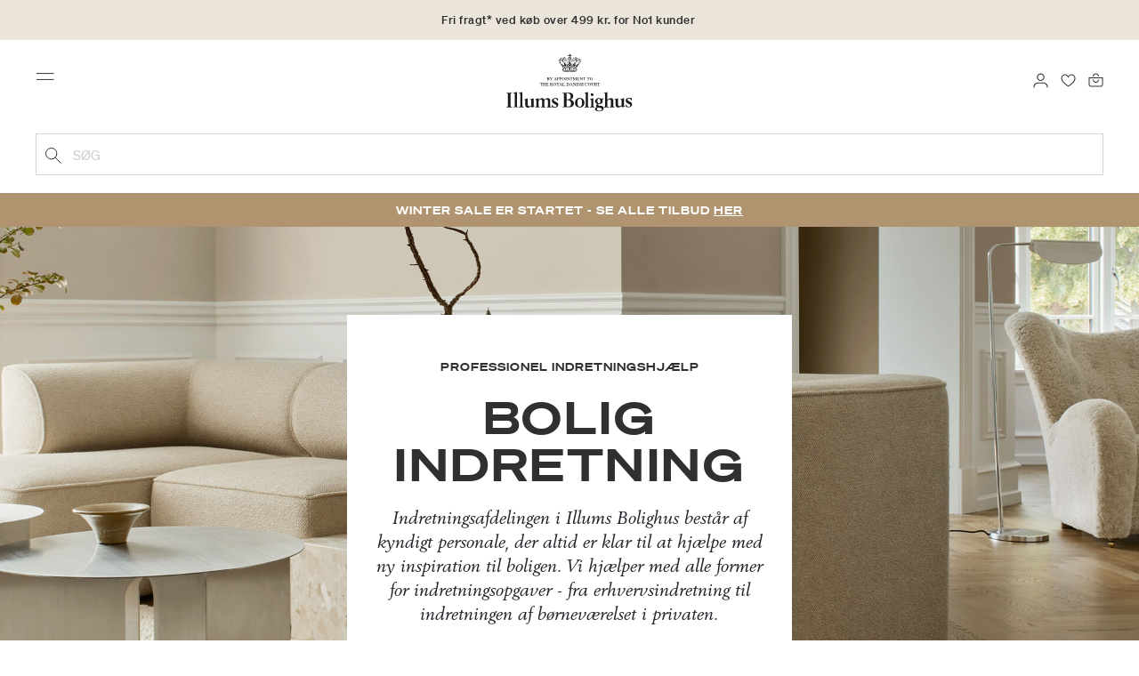

--- FILE ---
content_type: text/css
request_url: https://www.illumsbolighus.dk/on/demandware.static/Sites-illums_bolighus_dk-Site/-/da_DK/v1768697645870/css/experience/ibh/storePage.css
body_size: -326
content:
.storepage{width:100%}


--- FILE ---
content_type: text/javascript
request_url: https://www.illumsbolighus.dk/on/demandware.static/Sites-illums_bolighus_dk-Site/-/da_DK/v1768697645870/js/wishlist.js
body_size: 10600
content:
!function(t){var e={};function o(a){if(e[a])return e[a].exports;var s=e[a]={i:a,l:!1,exports:{}};return t[a].call(s.exports,s,s.exports,o),s.l=!0,s.exports}o.m=t,o.c=e,o.d=function(t,e,a){o.o(t,e)||Object.defineProperty(t,e,{enumerable:!0,get:a})},o.r=function(t){"undefined"!=typeof Symbol&&Symbol.toStringTag&&Object.defineProperty(t,Symbol.toStringTag,{value:"Module"}),Object.defineProperty(t,"__esModule",{value:!0})},o.t=function(t,e){if(1&e&&(t=o(t)),8&e)return t;if(4&e&&"object"==typeof t&&t&&t.__esModule)return t;var a=Object.create(null);if(o.r(a),Object.defineProperty(a,"default",{enumerable:!0,value:t}),2&e&&"string"!=typeof t)for(var s in t)o.d(a,s,function(e){return t[e]}.bind(null,s));return a},o.n=function(t){var e=t&&t.__esModule?function(){return t.default}:function(){return t};return o.d(e,"a",e),e},o.o=function(t,e){return Object.prototype.hasOwnProperty.call(t,e)},o.p="",o(o.s=71)}({10:function(t,e,o){"use strict";var a=o(2),s=o(3);t.exports={attributeSelect:s.attributeSelect,methods:{editBonusProducts:function(t){s.chooseBonusProducts(t)},miniCartReportingUrl:s.miniCartReportingUrl,handlePostCartAdd:s.handlePostCartAdd,lockbodyscroll:s.lockbodyscroll,clearbodyscroll:s.clearbodyscroll},focusChooseBonusProductModal:s.focusChooseBonusProductModal,onClosingChooseBonusProductModal:function(){$("body").on("hidden.bs.modal","#chooseBonusProductModal",(function(){$("#chooseBonusProductModal").siblings().attr("aria-hidden","false")}))},trapChooseBonusProductModalFocus:function(){$("body").on("keydown","#chooseBonusProductModal",(function(t){var e={event:t,containerSelector:"#chooseBonusProductModal",firstElementSelector:".close",lastElementSelector:".add-bonus-products"};a.setTabNextFocus(e)}))},colorAttribute:function(){$(document).on("click",'[data-attr="color"] button',(function(t){if(t.preventDefault(),$(this).find(".overlay").is(":visible"))$(this).closest(".color-attributes").removeClass("collapsed");else if(!($(this).attr("disabled")||$(this).find(".selected").length>0)){var e=$(this).closest("#storesProductInventoryModal").length>0,o=$(this).closest(".set-item");o.length||(o=$(this).closest(".product-detail")),s.attributeSelect($(this).attr("data-url"),o,e)}}))},generalAttribute:function(){$(document).on("click",".general-attributes > button",(function(t){if(t.preventDefault(),!($(this).attr("disabled")||$(this).find(".selected").length>0)){var e=$(this).closest("#storesProductInventoryModal").length>0,o=$(this).closest(".set-item");o.length||(o=$(this).closest(".product-detail")),s.attributeSelect($(this).attr("data-url"),o,e)}}))},selectAttribute:function(){$(document).on("change",'select[class*="select-"], .options-select',(function(t){t.preventDefault();var e=$(this).closest("#storesProductInventoryModal").length>0,o=$(this).closest(".set-item");o.length||(o=$(this).closest(".product-detail")),s.attributeSelect(t.currentTarget.value,o,e)})),$(".attribute-dropdown .dropdown-item").hasClass("selected")&&$(".attribute-dropdown .dropdown-toggle").html($(".attribute-dropdown .dropdown-item.selected").html()),$(document).on("click",".attribute-dropdown .dropdown-item",(function(t){if(t.preventDefault(),!$(this).hasClass("selected")){$(this).parents(".attribute-dropdown").find(".dropdown-toggle").html($(this).html()),$(this).parents(".attribute-dropdown").find(".dropdown-toggle").trigger("click");var e=$(this).closest("#storesProductInventoryModal").length>0,o=$(this).closest(".set-item");o.length||(o=$(this).closest(".product-detail")),s.attributeSelect(t.currentTarget.href,o,e)}}))},instorePickup:function(){$(document).on("click",".instore-pickup",(function(t){t.preventDefault();var e=$(this).attr("href");$.get(e,(function(t){$("#storesProductInventoryModal").remove(),$(t).appendTo("body"),$(document).off("click","button.instore-pickup-showopeninghours"),$(document).on("click","button.instore-pickup-showopeninghours",(function(){var t=$(this).closest(".instorepickup-storedetails").find(".stores-openinghours");t.attr("hidden")?t.removeAttr("hidden"):t.attr("hidden","")})),$(document).off("click",".instore-pickup-close"),$(document).on("click",".instore-pickup-close",(function(){$("#storesProductInventoryModal").modal("hide"),s.clearbodyscroll()})),$(document).off("click","#storesProductInventoryModal .modal-header .close"),$(document).on("click","#storesProductInventoryModal .modal-header .close",(function(){s.clearbodyscroll()})),$("#storesProductInventoryModal .attribute-dropdown .dropdown-item").hasClass("selected")&&$("#storesProductInventoryModal .attribute-dropdown .dropdown-toggle").html($("#storesProductInventoryModal .attribute-dropdown .dropdown-item.selected").html()),$("#storesProductInventoryModal").modal("show"),s.lockbodyscroll(document.querySelector("#storesProductInventoryModal .modal-body")),$("#storesProductInventoryModal").on("hide.bs.modal",(function(t){s.clearbodyscroll()}))}))}))},sizeGuide:function(){$(document).on("click",".size-guide",(function(t){$("#sizeChartModal").modal("show")}))},storeInventory:function(){$(document).on("click keypress",".store-inventory",(function(t){"keypress"==t.type&&-1==["Enter"].indexOf(t.key)||($(this).removeClass("access-focus-border"),t.preventDefault(),s.getStores($(this).data("findstores")))}))},availability:s.availability,owlCarousel:s.owlCarousel,addToCart:s.addToCart,selectBonusProduct:function(){$(document).on("click",".select-bonus-product",(function(){var t=$(this).parents(".choice-of-bonus-product"),e=$(this).data("pid"),o=$(".choose-bonus-product-dialog").data("total-qty"),a=parseInt(t.find(".bonus-quantity-select").val(),10),s=0;$.each($("#chooseBonusProductModal .selected-bonus-products .selected-pid"),(function(){s+=$(this).data("qty")})),s+=a;var i=t.find(".product-option").data("option-id"),r=t.find(".options-select option:selected").data("valueId");if(s<=o){var n='<div class="selected-pid row" data-pid="'+e+'"data-qty="'+a+'"data-optionID="'+(i||"")+'"data-option-selected-value="'+(r||"")+'"><div class="col-sm-11 col-9 bonus-product-name" >'+t.find(".product-name").html()+'</div><div class="col-1"><i class="fa fa-times" aria-hidden="true"></i></div></div>';$("#chooseBonusProductModal .selected-bonus-products").append(n),$(".pre-cart-products").html(s),$(".selected-bonus-products .bonus-summary").removeClass("alert-danger")}else $(".selected-bonus-products .bonus-summary").addClass("alert-danger")}))},removeBonusProduct:function(){$(document).on("click",".selected-pid",(function(){$(this).remove();var t=$("#chooseBonusProductModal .selected-bonus-products .selected-pid"),e=0;t.length&&t.each((function(){e+=parseInt($(this).data("qty"),10)})),$(".pre-cart-products").html(e),$(".selected-bonus-products .bonus-summary").removeClass("alert-danger")}))},enableBonusProductSelection:function(){$("body").on("bonusproduct:updateSelectButton",(function(t,e){$("button.select-bonus-product",e.$productContainer).attr("disabled",!e.product.readyToOrder||!e.product.available);var o=e.product.id;$("button.select-bonus-product",e.$productContainer).data("pid",o)}))},showMoreBonusProducts:function(){$(document).on("click",".show-more-bonus-products",(function(){var t=$(this).data("url");$(".modal-content").spinner().start(),$.ajax({url:t,method:"GET",success:function(t){var e=s.parseHtml(t);$(".modal-body").append(e.body),$(".show-more-bonus-products:first").remove(),$(".modal-content").spinner().stop()},error:function(){$(".modal-content").spinner().stop()}})}))},addBonusProductsToCart:function(){$(document).on("click",".add-bonus-products",(function(){var t=$(".choose-bonus-product-dialog .selected-pid"),e="?pids=",o=$(".choose-bonus-product-dialog").data("addtocarturl"),a={bonusProducts:[]};$.each(t,(function(){var t=parseInt($(this).data("qty"),10),e=null;t>0&&($(this).data("optionid")&&$(this).data("option-selected-value")&&((e={}).optionId=$(this).data("optionid"),e.productId=$(this).data("pid"),e.selectedValueId=$(this).data("option-selected-value")),a.bonusProducts.push({pid:$(this).data("pid"),qty:t,options:[e]}),a.totalQty=parseInt($(".pre-cart-products").html(),10))})),e=(e=(e+=JSON.stringify(a))+"&uuid="+$(".choose-bonus-product-dialog").data("uuid"))+"&pliuuid="+$(".choose-bonus-product-dialog").data("pliuuid"),$.spinner().start(),$.ajax({url:o+e,method:"POST",success:function(t){$.spinner().stop(),t.error?($("#chooseBonusProductModal").modal("hide"),0===$(".add-to-cart-messages").length&&$("body").append('<div class="add-to-cart-messages"></div>'),$(".add-to-cart-messages").append('<div class="alert alert-danger add-to-basket-alert text-center" role="alert">'+t.errorMessage+"</div>"),setTimeout((function(){$(".add-to-basket-alert").remove()}),3e3)):($(".configure-bonus-product-attributes").html(t),$(".bonus-products-step2").removeClass("hidden-xl-down"),$("#chooseBonusProductModal").modal("hide"),0===$(".add-to-cart-messages").length&&$("body").append('<div class="add-to-cart-messages"></div>'),$(".minicart-quantity").html(t.totalQty),$(".add-to-cart-messages").append('<div class="alert alert-success add-to-basket-alert text-center" role="alert">'+t.msgSuccess+"</div>"),setTimeout((function(){$(".add-to-basket-alert").remove(),$(".cart-page").length&&location.reload()}),1500))},error:function(){$.spinner().stop()}})}))},quantityChange:s.quantityChange,quantityChangeProductCard:function(){$("body").on("click",".quantity-up-productcard",(function(t){t.preventDefault();var e=$(this).closest(".quantity-spinner").find(".quantity-select").val();if((e=e.replace(",","").replace(".",""))!=Number(999)){var o=Number(e)+1;$(this).closest(".quantity-spinner").find(".quantity-select").val(Number(o)),$(this).closest(".quantity-spinner").find(".quantity-select").trigger("change")}})),$("body").on("click",".quantity-down-productcard",(function(t){t.preventDefault();var e=$(this).closest(".quantity-spinner").find(".quantity-select").val();1==e?$(this).closest(".product-card-footer").find(".remove-product").trigger("click"):($(this).closest(".quantity-spinner").find(".quantity-select").val(e-1),$(this).closest(".quantity-spinner").find(".quantity-select").trigger("change"))}))},getPidValue:s.getPidValue,getQuantitySelected:s.getQuantitySelected,miniCartReportingUrl:s.miniCartReportingUrl}},11:function(t,e,o){"use strict";var a=function(t,e,o,a){var s;a&&$.spinner().stop(),t.success?(s="alert-success",e.hasClass("fa-heart-o")?e.removeClass("fa-heart-o").addClass("fa-heart"):e.removeClass("fa-heart").addClass("fa-heart-o")):s="alert-danger",0===$(".notification-pop-up-messages").length&&$("body").append('<div class="notification-pop-up-messages "></div>'),$(".notification-pop-up-messages").append('<div class="notification-pop-up-alert text-center '+s+'">'+t.msg+"</div>"),setTimeout((function(){$(".notification-pop-up-messages").remove(),o&&o.removeAttr("disabled")}),5e3)};t.exports={displayMessageAndChangeIcon:a,rerenderWishList:function(t,e){$.ajax({url:t,type:"get",data:{maxTiles:3,type:e},success:function(t){$(".wishlist-my-account").empty().append(t),$(window).trigger("resize")},error:function(t){console.log("blargs error")}})},wishListHandleClick:function(t,e,o,s,i,r,n){var d=t.find($("i")),l=t.data("remove-href"),c=t.closest(".product-detail").find(".product-option").attr("data-option-id")||null,u=t.closest(".product-detail").find(".options-select option:selected").attr("data-value-id")||null,p=d.hasClass("fa-heart-o");p=p&&!n;var h=t.attr(p?"data-remove-label":"data-add-label");$.ajax({url:p?o:l,type:p?"post":"get",dataType:"json",data:{pid:e,optionId:c,optionVal:u},success:function(e){a(e,d,s,i),h&&t.attr("aria-label",h),r&&r(e,p)},error:function(e){a(e,d,s,i),h&&t.attr("aria-label",h)}})}}},2:function(t,e,o){"use strict";t.exports={setTabNextFocus:function(t){if("Tab"===t.event.key||9===t.event.keyCode){var e=$(t.containerSelector+" "+t.firstElementSelector),o=$(t.containerSelector+" "+t.lastElementSelector);if($(t.containerSelector+" "+t.lastElementSelector).is(":disabled")&&(o=$(t.containerSelector+" "+t.nextToLastElementSelector),$(".product-quickview.product-set").length>0)){var a=$(t.containerSelector+" a#fa-link.share-icons");o=a[a.length-1]}t.event.shiftKey?$(":focus").is(e)&&(o.focus(),t.event.preventDefault()):$(":focus").is(o)&&(e.focus(),t.event.preventDefault())}}}},25:function(t,e,o){"use strict";var a=o(10),s=o(2),i=(o(4),o(11));function r(t){$(".minicart").trigger("count:update",t);var e=t.error?"alert-danger":"alert-success";0===$(".add-to-cart-messages").length&&$("body").append('<div class="add-to-cart-messages"></div>'),t.error?($(".add-to-cart-messages").append('<div class="alert '+e+' add-to-basket-alert text-center" role="alert">'+t.message+"</div>"),setTimeout((function(){$(".add-to-basket-alert").remove()}),5e3)):$(".powerstep").trigger("powerstep:show",t)}function n(){0!==$("#editProductModal").length&&$("#editProductModal").remove();$("body").append('\x3c!-- Modal --\x3e<div class="modal fade" id="editWishlistProductModal" tabindex="-1" role="dialog"><span class="enter-message sr-only" ></span><div class="modal-dialog quick-view-dialog">\x3c!-- Modal content--\x3e<div class="modal-content"><div class="modal-header">    <button type="button" class="close pull-right" data-dismiss="modal">        <span aria-hidden="true">&times;</span>        <span class="sr-only"> </span>    </button></div><div class="modal-body"></div><div class="modal-footer"></div></div></div></div>')}function d(t){$("#editWishlistProductModal").spinner().start(),$.ajax({url:t,method:"GET",dataType:"json",success:function(t){var e,o,a=(e=t.renderedTemplate,{body:(o=$("<div>").append($.parseHTML(e))).find(".product-quickview"),footer:o.find(".modal-footer").children()});$("#editWishlistProductModal .modal-body").empty(),$("#editWishlistProductModal .modal-body").html(a.body),$("#editWishlistProductModal .modal-footer").html(a.footer),$("#editWishlistProductModal .modal-header .close .sr-only").text(t.closeButtonText),$("#editWishlistProductModal .enter-message").text(t.enterDialogMessage),$("#editWishlistProductModal").modal("show"),$("body").trigger("editwishlistproduct:ready"),$.spinner().stop()},error:function(){$("#editWishlistProductModal").spinner().stop()}})}function l(t){var e;$.spinner().stop(),e=t.success?"alert-success":"alert-danger",0===$(".add-to-wishlist-messages").length&&$("body").append('<div class="add-to-wishlist-messages "></div>'),$(".add-to-wishlist-messages").append('<div class="add-to-wishlist-alert text-center '+e+'">'+t.msg+"</div>"),setTimeout((function(){$(".add-to-wishlist-messages").remove()}),3e3)}function c(t,e,o){var a=$("#isPublicList").data("url");$.spinner().start(),$.ajax({url:a,type:"post",dataType:"json",data:{listID:t,itemID:e},success:function(t){o&&!t.success&&o(),l(t)},error:function(t){o&&o(),l(t)}})}function u(t,e){0===$(".remove-from-wishlist-messages").length&&t.append('<div class="remove-from-wishlist-messages "></div>'),$(".remove-from-wishlist-messages").append('<div class="remove-from-wishlist-alert text-center alert-danger">'+e+"</div>"),setTimeout((function(){$(".remove-from-wishlist-messages").remove()}),3e3)}function p(t,e,o){var a=$(".wishlistItemCardsData").data("public-view"),s=$(".wishlistItemCardsData").data("uuid"),i=$(".wishlistItemCardsData").data("href");e&&$.spinner().start();var r=document.documentElement.scrollTop,n=t;$.ajax({url:i,method:"get",data:{pageNumber:++n,publicView:a,id:s}}).done((function(t){$(".wishlistItemCards").empty(),$("body .wishlistItemCards").append(t),o?$(o).focus():document.documentElement.scrollTop=r})).fail((function(){$(".more-wl-items").remove()})),$.spinner().stop()}function h(t,e){var o,s;$("body").trigger("product:beforeAddToCart",e),o=t.product.id,s=$(e).parent().parent().parent().find(".add-to-cart-dropdown-button").data("url");var i={pid:o,quantity:1};$(e).data("option")&&(i.options=JSON.stringify($(e).data("option"))),$(e).trigger("updateAddToCartFormData",i),s&&$.ajax({url:s,method:"POST",data:i,success:function(t){r(t),$("body").trigger("product:afterAddToCart",t),$.spinner().stop(),a.miniCartReportingUrl(t.reportingURL,t.error)},error:function(){$.spinner().stop()}})}t.exports={addToWishlist:function(){$("body").on("click",".wishlistTile",(function(t){t.preventDefault();var e=$(this),o=e.attr("href"),a=e.closest(".product").data("pid"),s=e.closest(".wishlist-my-account").data("render-href"),r=e.closest(".wishlist-my-account").data("type");o&&a&&($.spinner().start(),i.wishListHandleClick(e,a,o,null,!0,(function(t,e){!e&&"profile"!=r&&$("body").find(".favorite-tile").length>1?$("body").find(".pid-"+t.pid).closest(".favorite-tile").remove():s&&i.rerenderWishList(s,r)})))}))},bindModalButtons:function(){$(".modal-content-button-keep").on("click",(function(t){$("#removeFromWishlistModal").modal("hide")})),$(".modal-content-button-remove").on("click",(function(t){var e,o,a,s,r,n;e=$("*").eq($("#removeFromWishlistModal").data("product-tile")),o=$(e),a=o.attr("href"),s=o.closest(".product").data("pid"),r=o.closest(".wishlist-my-account").data("render-href"),n=o.closest(".wishlist-my-account").data("type"),a&&s&&($.spinner().start(),i.wishListHandleClick(o,s,a,null,!0,(function(){r&&i.rerenderWishList(r,n)}))),$("#removeFromWishlistModal").modal("hide")}))},buttonBindings:function(){$(".add-to-cart-dropdown-button").on("click",(function(t){t.preventDefault();$(this).closest(".add-to-cart-dropdown").find(".variation-dropdown");$(this).closest(".add-to-cart-dropdown").find(".variation-dropdown").attr("hidden",!1)})),$(".size-variation").on("click",(function(t){if($(this).data("selected")){h({product:{id:$(this).closest(".product").data("pid")}},t.target)}else{var e=new URL($(this).data("url"));e.searchParams.set("quantity","1"),$.ajax({url:e,method:"GET",success:function(e){h(e,t.target)},error:function(){$.spinner().stop()}})}}))},hoverOut:function(){$(".product").on("mouseleave",(function(t){t.preventDefault(),$(this).find(".variation-dropdown").attr("hidden",!0)}))},removeFromWishlist:function(){$("body").on("click",".remove-from-wishlist",(function(t){console.log("her?2"),t.preventDefault();var e=$(this).data("url");$(".account-wishlist-item").length>0?($(".wishlist-account-card").spinner().start(),$.ajax({url:e,type:"get",dataType:"html",data:{},success:function(t){$(".wishlist-account-card>.card").remove(),$(".wishlist-account-card").append(t),$(".wishlist-account-card").spinner().stop()},error:function(){var t=$(".wishlist-account-card");t.spinner().stop();var e=t.data("error-msg");u(t,e)}})):($.spinner().start(),$.ajax({url:e,type:"get",dataType:"json",data:{},success:function(){p($(".wishlistItemCardsData").data("page-number")-1,!1)},error:function(){$.spinner().stop();var t=$(".wishlistItemCards"),e=t.data("error-msg");u(t,e)}}))}))},viewProductViaEdit:function(){$("body").on("click",".edit-add-to-wishlist .edit",(function(t){t.preventDefault();var e=$(this).attr("href");$(t.target).trigger("editwishlistproduct:show"),n(),d(e)}))},viewProductViaSelectAttribute:function(){$("body").on("click",".select-attributes-btn",(function(t){t.preventDefault();var e=$(this).data("get-product-url");n(),d(e)}))},focusEditWishlistProductModal:function(){$("body").on("shown.bs.modal","#editWishlistProductModal",(function(){$("#editWishlistProductModal").siblings().attr("aria-hidden","true"),$("#editWishlistProductModal .close").focus()}))},onClosingEditWishlistProductModal:function(){$("body").on("hidden.bs.modal","#editWishlistProductModal",(function(){$("#editWishlistProductModal").remove(),$(".modal-backdrop").remove(),$("body").removeClass("modal-open"),$("#editWishlistProductModal").siblings().attr("aria-hidden","false")}))},trapEditWishlistProductModalFocus:function(){$("body").on("keydown","#editWishlistProductModal",(function(t){var e={event:t,containerSelector:"#editWishlistProductModal",firstElementSelector:".close",lastElementSelector:".btn-update-wishlist-product",nextToLastElementSelector:".select-size"};s.setTabNextFocus(e)}))},updateWishlistUpdateButton:function(){$("body").on("product:updateAddToCart",(function(t,e){e.$productContainer.find(".btn-update-wishlist-product").attr("disabled",!e.product.readyToOrder||!e.product.available)}))},updateWishListItem:function(){$("body").on("click",".btn-update-wishlist-product",(function(t){t.preventDefault();var e=$(this).closest(".wishlist-item-update-button-block").find(".update-wishlist-url"),o=e.val(),s={uuid:e.data("uuid"),pid:a.getPidValue($(this))};$("#editWishlistProductModal").spinner().start(),$.ajax({url:o,type:"post",context:this,data:s,dataType:"json",success:function(){$.spinner().start(),$("#editWishlistProductModal").spinner().stop(),$("#editWishlistProductModal").remove(),$(".modal-backdrop").remove(),$("body").removeClass("modal-open"),p($(".wishlistItemCardsData").data("page-number")-1,!1,".product-info .edit-add-to-wishlist .edit:first")},error:function(){var t=$(".btn-update-wishlist-product").data("error-msg");$("#editWishlistProductModal").spinner().stop(),$("#editWishlistProductModal").remove(),$(".modal-backdrop").remove(),$("body").removeClass("modal-open"),0===$(".update-wishlist-messages").length&&$("body").append('<div class="update-wishlist-messages "></div>'),$(".update-wishlist-messages").append('<div class="update-wishlist-alert text-center alert-danger">'+t+"</div>"),setTimeout((function(){$(".update-wishlist-messages").remove()}),5e3)}})}))},toggleWishlistStatus:function(){$("#isPublicList").on("click",(function(){c($("#isPublicList").data("id"),null,null)}))},toggleWishlistItemStatus:function(){$("body").on("click",".wishlist-item-checkbox",(function(){var t=$(this).closest(".wishlist-hide").find(".custom-control-input").data("id"),e=$(this).siblings("input");c(null,t,(function(){return e.prop("checked")?e.prop("checked",!1):e.prop("checked",!0)}))}))},addToCartFromWishlist:function(){$("body").on("click",".wl-add-to-cart",(function(){!function(t){var e,o;$("body").trigger("product:beforeAddToCart",t),e=$(t).data("pid"),o=$(t).data("url");var s={pid:e,quantity:1};$(t).data("option")&&(s.options=JSON.stringify($(t).data("option"))),$(t).trigger("updateAddToCartFormData",s),o&&$.ajax({url:o,method:"POST",data:s,success:function(t){r(t),$("body").trigger("product:afterAddToCart",t),$.spinner().stop(),a.miniCartReportingUrl(t.reportingURL,t.error)},error:function(){$.spinner().stop()}})}(this)}))},moreWLItems:function(){$("body").on("click",".more-wl-items",(function(){p($(".wishlistItemCardsData").data("page-number"),!0)}))},copyWishlistLink:function(){$("body").on("click",".fa-link",(function(){var t=$("<input>");$("body").append(t),t.val($("#shareUrl").val()).select(),document.execCommand("copy"),t.remove(),$(".copy-link-message").removeClass("d-none"),setTimeout((function(){$(".copy-link-message").addClass("d-none")}),3e3)}))},submitWishlistSearch:function(){$("body").on("click","#wishlist-search button",(function(t){var e=$("#wishlist-search-first-name").val(),o=$("#wishlist-search-last-name").val(),a=$("#wishlist-search-email").val();if(!e&&!o&&!a||e&&!o&&!a||!e&&o&&!a){t.preventDefault(),$(".wishlist-error-search div").addClass("alert alert-danger");var s=$(".wishlist-error-search").data("error-msg");$(".wishlist-error-search div").html(s)}}))},moreWLSearchResults:function(){$("body").on("click",".more-wl-results",(function(){var t=$(this).data("search-fname"),e=$(this).data("search-lname"),o=$(this).data("page-number"),a=[];$(".wl-hit").each((function(){a.push($(this).find("a").data("id"))}));var s=$(this).data("url");$.spinner().start(),$.ajax({url:s,method:"POST",data:{firstName:t,lastName:e,uuids:JSON.stringify(a),pageNumber:++o},success:function(t){t.results.changedList&&$(".wl-hits .wl-hit").remove(),$("#result-count").html(t.results.totalString),t.results.hits.forEach((function(t){var e='<div class="row wl-hit"><div class="text-left col-6">'+t.firstName+" "+t.lastName+'</div><div class="text-right col-6"><a href="'+t.url+'" title="'+t.urlTitle+'" data-id="'+t.id+'">'+t.urlText+"</a></div></div>";$(".wl-hits").append(e)})),t.results.showMore?$(".find-another-wl .more-wl-results").data("page-number",t.results.pageNumber):$(".find-another-wl .more-wl-results").remove(),$.spinner().stop()},error:function(){$.spinner().stop()}})}))}}},3:function(t,e,o){o(4);const{disableBodyScroll:a,clearAllBodyScrollLocks:s}=o(6);function i(t){var e;if(0!==$("#chooseBonusProductModal").length&&$("#chooseBonusProductModal").remove(),t){e=t.bonusChoiceRuleBased?t.showProductsUrlRuleBased:t.showProductsUrlListBased;var o='\x3c!-- Modal --\x3e<div class="modal fade" id="chooseBonusProductModal" tabindex="-1" role="dialog"><span class="enter-message sr-only" ></span><div class="modal-dialog choose-bonus-product-dialog" data-total-qty="'+t.maxBonusItems+'"data-UUID="'+t.uuid+'"data-pliUUID="'+t.pliUUID+'"data-addToCartUrl="'+t.addToCartUrl+'"data-pageStart="0"data-pageSize="'+t.pageSize+'"data-moreURL="'+t.showProductsUrlRuleBased+'"data-bonusChoiceRuleBased="'+t.bonusChoiceRuleBased+'">\x3c!-- Modal content--\x3e<div class="modal-content"><div class="modal-header">    <span class="">'+t.labels.selectprods+'</span>    <button type="button" class="close pull-right" data-dismiss="modal">        <span aria-hidden="true">&times;</span>        <span class="sr-only"> </span>    </button></div><div class="modal-body"></div><div class="modal-footer"></div></div></div></div>';$("body").append(o),$(".modal-body").spinner().start(),$.ajax({url:e,method:"GET",dataType:"json",success:function(t){var e=r(t.renderedTemplate);$("#chooseBonusProductModal .modal-body").empty(),$("#chooseBonusProductModal .enter-message").text(t.enterDialogMessage),$("#chooseBonusProductModal .modal-header .close .sr-only").text(t.closeButtonText),$("#chooseBonusProductModal .modal-body").html(e.body),$("#chooseBonusProductModal .modal-footer").html(e.footer),$("#chooseBonusProductModal").modal("show"),$.spinner().stop()},error:function(){$.spinner().stop()}})}}function r(t){if(t){var e=$("<div>").append($.parseHTML(t));return{body:e.find(".choice-of-bonus-product"),footer:e.find(".modal-footer").children()}}}function n(t){if(t){t.addedProduct&&$(".minicart").trigger("count:update",t);var e=t.error?"alert-danger":"alert-success";t.newBonusDiscountLineItem&&0!==Object.keys(t.newBonusDiscountLineItem).length?i(t.newBonusDiscountLineItem):t.error?(0===$(".add-to-cart-messages").length&&$("body").append('<div class="add-to-cart-messages"></div>'),$(".add-to-cart-messages").append('<div class="alert '+e+' add-to-basket-alert text-center" role="alert">'+t.message+"</div>"),setTimeout((function(){$(".add-to-basket-alert").remove()}),5e3)):(t.tecSysMessage&&$(".tecsysmessage").length&&($(".tecsysmessage").empty().html(t.tecSysMessage),$(".tecsysmessage").parent().show()),t.addedProduct&&$(".powerstep").trigger("powerstep:show",t))}}function d(t){t&&$.ajax({url:t,method:"GET",success:function(){},error:function(){}})}function l(t){if(t){var e=t.find(".product-option").map((function(){var t=$(this).find(".options-select"),e=t.val(),o=t.find('option[value="'+e+'"]').data("value-id");return{optionId:$(this).data("option-id"),selectedValueId:o}})).toArray();return JSON.stringify(e)}}function c(t){if(t)return t.hasClass("recomendation")?t.data("pid"):$("#quickViewModal").hasClass("show")&&!$(".product-set").length?$(t).closest(".modal-content").find(".product-quickview").data("pid"):$(".product-set-detail").length||$(".product-set").length?$(t).closest(".product-detail").find(".product-id").text():$('.product-detail:not(".bundle-item")').data("pid")}function u(t){return function(t){var e;if(t&&t.hasClass("recomendation"))e=t.closest(".add-to-cart-actions").find(".quantity-select");else if(t&&$(".set-items").length)e=$(t).closest(".product-detail").find(".quantity-select");else if(t&&$(".product-bundle").length){var o=$(t).closest(".modal-footer").find(".quantity-select"),a=$(t).closest(".bundle-footer").find(".quantity-select");e=void 0===o.val()?a:o}else e=$(".quantity-select");return e}(t).val()}function p(){var t=[];return $(".bundle-item").each((function(){t.push({pid:$(this).find(".product-id").text(),quantity:parseInt($(this).find("label.quantity").data("quantity"),10)})})),t.length?JSON.stringify(t):[]}function h(){var t=$(".product-detail .primary-images .image-slider"),e=$(".product-detail .primary-images .thumb-slider");if(t.owlCarousel({items:1,nav:!0,dots:!1,navText:"",loop:!1,responsive:{0:{nav:!1,dots:!0},768:{nav:!0}}}).on("changed.owl.carousel",(function(t){var o=t.item.index;e.find(".owl-item").removeClass("current").eq(o).addClass("current");var a=e.find(".owl-item.active").first().index(),s=e.find(".owl-item.active").last().index();o>s&&e.trigger("next.owl.carousel");o<a&&e.trigger("prev.owl.carousel")})),e.on("initialized.owl.carousel",(function(){e.find(".owl-item").eq(0).addClass("current")})).owlCarousel({nav:!1,dots:!1,margin:20,responsiveBaseElement:$("#maincontent"),responsiveClass:!0,responsive:{768:{items:3},1024:{items:6}},slideBy:1}),e.on("click",".owl-item",(function(e){e.preventDefault();var o=$(this).index();t.data("owl.carousel").to(o,300,!0)})),0!=$(".sticky-mobile-info").parents(".quick-view-dialog").length||$(".sticky-mobile-info").hasClass("no-show")||$(".sticky-mobile-info").hasClass("show-on-button")){if(0==$(".sticky-mobile-info").parents(".quick-view-dialog").length&&$(".sticky-mobile-info").hasClass("show-on-button")){var o=$(".product-details-container .attributes").offset().top+$(".product-details-container .attributes").outerHeight(!0)-$(window).height();$(window).scrollTop()>o&&window.innerWidth<767&&($('<div class="spacer" style="display: block; width: '+$(".sticky-mobile-info").width()+"px; height: "+$(".sticky-mobile-info").outerHeight(!0)+'px;"></div>').insertAfter($(".sticky-mobile-info")),$(".sticky-mobile-info").addClass("fixed-bottom")),$(window).on("scroll",(function(){if(window.innerWidth<767){var t=$(".product-details-container .attributes").offset().top+$(".product-details-container .attributes").outerHeight(!0);$(window).scrollTop()<t?($(".spacer").remove(),$(".sticky-mobile-info").removeClass("fixed-bottom")):0===$(".spacer").length&&($('<div class="spacer" style="display: block; width: '+$(".sticky-mobile-info").width()+"px; height: "+$(".sticky-mobile-info").outerHeight(!0)+'px;"></div>').insertAfter($(".sticky-mobile-info")),$(".sticky-mobile-info").addClass("fixed-bottom"))}else $(".spacer").remove(),$(".sticky-mobile-info").removeClass("fixed-bottom")}))}}else $(window).on("scroll",(function(){if(window.innerWidth<767){var t=$(".product-details-container .attributes").offset().top+$(".product-details-container .attributes").outerHeight(!0)-$(window).height();$(window).scrollTop()>t?($(".spacer").remove(),$(".sticky-mobile-info").removeClass("fixed-bottom")):0===$(".spacer").length&&($('<div class="spacer" style="display: block; width: '+$(".sticky-mobile-info").width()+"px; height: "+$(".sticky-mobile-info").outerHeight(!0)+'px;"></div>').insertAfter($(".sticky-mobile-info")),$(".sticky-mobile-info").addClass("fixed-bottom"))}else $(".spacer").remove(),$(".sticky-mobile-info").removeClass("fixed-bottom")})),window.innerWidth<767&&$(window).trigger("scroll")}function f(t,e){e&&e.find(".product-options").empty().html(t)}function m(t,e){t&&(t.readyToOrder&&!t.available&&t.customAttributes.discontinued&&!e.find("#quantity-gift-registry-selected").length?(e.find(".product-saveforlater-components").first().attr("hidden",""),e.find(".quantity").addClass("disabled")):!t.readyToOrder||t.available||t.availability.availableForCC||e.find("#quantity-gift-registry-selected").length?(e.find(".product-saveforlater-components").first().removeAttr("hidden"),e.find(".quantity").removeClass("disabled")):(e.find(".product-saveforlater-components").first().removeAttr("hidden"),e.find(".quantity").addClass("disabled")))}function v(t,e,o){t&&($.spinner().start(),o||$("body").trigger("product:beforeAttributeSelect",{url:t,container:e}),$.ajax({url:t,method:"GET",success:function(t){o?($("#storesProductInventoryModal").find(".modal-body").replaceWith($(t).find(".modal-body")),$("#storesProductInventoryModal .attribute-dropdown .dropdown-item").hasClass("selected")&&$("#storesProductInventoryModal .attribute-dropdown .dropdown-toggle").html($("#storesProductInventoryModal .attribute-dropdown .dropdown-item.selected").html())):$("#confirmProductModal").length?(!function(t,e){if(t){window.dataLayer=window.dataLayer||[],window.dataLayer.push(t.dataLayer);var o,a=e.parents(".choose-bonus-product-dialog").length>0;t.product.variationAttributes&&(y(t.product.variationAttributes,e,t.resources),o="variant"===t.product.productType,a&&o&&(e.parent(".bonus-product-item").data("pid",t.product.id),e.parent(".bonus-product-item").data("ready-to-order",t.product.readyToOrder))),t.product.images.template&&($(".primary-images").replaceWith(t.product.images.template),h()),t.product.productName&&$(".product-name").html(t.product.productName),$(".select-product").data("pid",t.product.id),e.find(".main-attributes").empty().html(P(t.product.attributes)),t.product.details&&$(".description-and-detail").replaceWith(t.product.details),t.product.customAttributes.colorDisplayValue&&$(".color-name").length&&$(".color-name").text(t.product.customAttributes.colorDisplayValue)}}(t,e),$("#confirmProductModal").find("form").attr("action",t.giftPortalUrl)):(b(t,e),f(t.product.optionsHtml,e),m(t.product,e),$("body").trigger("product:afterAttributeSelect",{data:t,container:e}),$(".attribute-dropdown .dropdown-item").hasClass("selected")&&$(".attribute-dropdown .dropdown-toggle").html($(".attribute-dropdown .dropdown-item.selected").html())),$.spinner().stop()},error:function(){$.spinner().stop()}}))}function b(t,e){if(t){window.dataLayer=window.dataLayer||[],window.dataLayer.push(t.dataLayer);var o,a=e.parents(".choose-bonus-product-dialog").length>0;if(t.product.variationAttributes&&(y(t.product.variationAttributes,e,t.resources),o="variant"===t.product.productType,a&&o&&(e.parent(".bonus-product-item").data("pid",t.product.id),e.parent(".bonus-product-item").data("ready-to-order",t.product.readyToOrder))),t.product.images.template&&($(".primary-images").replaceWith(t.product.images.template),h()),t.product.productName&&$(".product-details-container .product-name").html(t.product.productName),!a)($(".prices",e).length?$(".prices",e):$(".member-prices",e).length?$(".member-prices",e):$(".prices .price")).replaceWith(t.product.price.html);if(e.find(".promotion-wrapper").replaceWith(t.product.promotionsHtml),t.product.customAttributes.campaignEndDateMsg&&(console.log(t.product.customAttributes.campaignEndDateMsg),e.find(".campaign-end-span").empty().text(t.product.customAttributes.campaignEndDateMsg)),e.find(".campaign-end").attr("hidden",!t.product.customAttributes.campaignEndDateMsg),g(t,e),(t.product.ccEnabled&&!e.find(".product-details-container").hasClass("cc-enabled")||e.find(".product-details-container").hasClass("cc-enabled")&&!t.product.ccEnabled)&&e.find(".product-details-container").toggleClass("cc-enabled"),t.productButtons&&1!==$(".detail-panel",".product-details-container").length){var s=$(".add-to-cart-actions",e).length?$(".add-to-cart-actions",e):$(".add-to-cart-actions");s.length>1?$(s[0]).replaceWith(t.productButtons):s.replaceWith(t.productButtons)}if(e.find(".store-inventory")&&t.findProductStores&&(e.find(".store-inventory").data("findstores",t.findProductStores),e.find(".store-inventory").data("pid",t.product.id)),t.product.inventoryStatus&&$(".inventorystatus-js").replaceWith(t.product.inventoryStatus),a)e.find(".select-bonus-product").trigger("bonusproduct:updateSelectButton",{product:t.product,$productContainer:e});else $("button.add-to-cart, button.add-to-cart-global, button.update-cart-product-global").trigger("product:updateAddToCart",{product:t.product,resource:t.resources,$productContainer:e}).trigger("product:statusUpdate",t.product);e.find(".main-attributes").empty().html(P(t.product.attributes));var i=e.find("button.add-to-wish-list i");i.removeClass("fa-heart-o"),i.removeClass("fa-heart"),1==t.product.isOnWishlist?i.addClass("fa-heart"):i.addClass("fa-heart-o"),$(".instore-pickup").length>0&&t.hasOwnProperty("pickUpInStore")&&$(".instore-pickup").attr("href",t.pickUpInStore.actionUrl),t.product.no1Points&&t.product.readyToOrder&&t.product.available?($(".no1-points > .points").empty().html(t.product.no1Points.points),$(".no1-points").removeAttr("hidden")):t.product.readyToOrder&&t.product.available||$(".no1-points").attr("hidden",""),t.product.details&&$(".description-and-detail").replaceWith(t.product.details),t.product.customAttributes.colorDisplayValue&&$(".color-name").length&&$(".color-name").text(t.product.customAttributes.colorDisplayValue)}}function g(t,e){var o="",a=(t.product.availability.messages,t.product.customAttributes.availabilityMessage);t.product.readyToOrder&&t.product.available&&(o=a),$(e).trigger("product:updateAvailability",{product:t.product,$productContainer:e,message:o,resources:t.resources})}function y(t,e,o){t&&t.forEach((function(t){t.swatchable?w(t,e,o):t.isColorAttr||t.isSizeAttr&&!t.swatchable?C(t,e):k(t,e)}))}function w(t,e,o){t&&t.values.forEach((function(a){var s=e.find('[data-attr="'+t.id+'"] [data-attr-value="'+a.value+'"]'),i=s.parent();a.selected?(s.addClass("selected"),s.siblings(".selected-assistive-text").text(o.assistiveSelectedText)):(s.removeClass("selected"),s.siblings(".selected-assistive-text").empty()),a.hide?s.parent().prop("hidden",!0):s.parent().prop("hidden",!1),a.url?i.attr("data-url",a.url):i.removeAttr("data-url"),s.removeClass("selectable unselectable"),s.addClass(a.selectable?"selectable":"unselectable")}))}function C(t,e){if(t){var o='[data-attr="'+t.id+'"]';e.find(o+" .select-"+t.id+" option:first").attr("value",t.resetUrl),t.values.forEach((function(t){var a=e.find(o+' [data-attr-value="'+t.value+'"]');a.each((function(){$(this).is("option")?$(this).attr("value",t.url).removeAttr("disabled"):$(this).attr("href",t.url).removeAttr("disabled")})),t.selected?a.addClass("selected"):a.removeClass("selected"),t.hide?a.parent().prop("hidden",!0):a.parent().prop("hidden",!1),a.removeClass("selectable unselectable"),a.addClass(t.selectable?"selectable":"unselectable")}))}}function k(t,e){t&&t.values.forEach((function(o){var a=e.find('[data-attr="'+t.id+'"] [data-attr-value="'+o.value+'"]'),s=a.parent();o.selected?a.addClass("selected"):a.removeClass("selected"),o.hide?a.parent().prop("hidden",!0):a.parent().prop("hidden",!1),o.url?s.attr("data-url",o.url):s.removeAttr("data-url"),a.removeClass("selectable unselectable"),a.addClass(o.selectable?"selectable":"unselectable")}))}function P(t){if(!t)return"";var e="";return t.forEach((function(t){"mainAttributes"===t.ID&&t.attributes.forEach((function(t){e+='<div class="attribute-values">'+t.label+": "+t.value+"</div>"}))})),e}function M(t){t&&(console.log("body locked"),$("body").addClass("locked"),a(t))}function x(){$("body").removeClass("locked"),s()}function T(){$("body").trigger("trigger:accBorder",[".click-and-collect.btn",50])}t.exports={attributeSelect:v,owlCarousel:function(){$(document).ready((function(){h()}))},availability:function(){$(document).on("change",".quantity-select",(function(t){t.preventDefault();var e=$(this).closest(".product-detail");e.length||(e=$(this).closest(".modal-content").find(".product-quickview")),0===$(".bundle-items",e).length&&v($(t.currentTarget).find("option:selected").data("url"),e)}))},focusChooseBonusProductModal:function(){$("body").on("shown.bs.modal","#chooseBonusProductModal",(function(){$("#chooseBonusProductModal").siblings().attr("aria-hidden","true"),$("#chooseBonusProductModal .close").focus()}))},quantityChange:function(t){$(document).on("click",".quantity-up-productdetails",(function(t){t.preventDefault();var e=$(this).closest(".quantity").find(".quantity-select").val();if(e!=Number(999)){var o=Number(e)+1;$(this).closest(".quantity").find(".quantity-select").val(Number(o))}})),$(document).on("click",".quantity-down-productdetails",(function(t){t.preventDefault();var e=$(this).closest(".quantity").find(".quantity-select").val();1!=e&&$(this).closest(".quantity").find(".quantity-select").val(e-1)}))},addToCart:function(){$(document).on("click","button.add-to-cart, button.add-to-cart-global",(function(){var t,e,o,a;$("body").trigger("product:beforeAddToCart",this),$(".set-items").length&&$(this).hasClass("add-to-cart-global")&&(a=[],$(".product-detail").each((function(){$(this).hasClass("product-set-detail")||a.push({pid:$(this).find(".product-id").text(),qty:$(this).find(".quantity-select").val(),options:l($(this))})})),o=JSON.stringify(a)),e=c($(this));var s={};window.location.hash.substr(1).replace(new RegExp("([^?=&]+)(=([^&]*))?","g"),(function(t,e,o,a){s[e]=a}));var i=$(this).closest(".product-detail");i.length||(i=$(this).closest(".quick-view-dialog").find(".product-detail")),t=$(".add-to-cart-url").val();var r={pid:e,pidsObj:o,childProducts:p(),quantity:u($(this)),plid:s.list};$(".bundle-item").length||(r.options=l(i)),$(this).trigger("updateAddToCartFormData",r),t&&($.spinner().start(),$.ajax({url:t,method:"POST",data:r,success:function(t){if(n(t),$("body").trigger("product:afterAddToCart",t),$.spinner().stop(),t.addedProduct)for(var e=t.addedProduct,o=0;o<e.length;o++)window.dataLayer.push(e[o]);d(t.reportingURL)},error:function(){$.spinner().stop()}}))}))},miniCartReportingUrl:d,handlePostCartAdd:n,chooseBonusProducts:i,handleVariantResponse:b,updateOptions:f,updateUnavailable:m,updateAvailability:g,updateAttrs:y,processNonSwatchValues:C,processSwatchValues:w,processGeneralAttributeValues:k,lockbodyscroll:M,clearbodyscroll:x,parseHtml:r,getPidValue:c,getQuantitySelected:u,getStores:function(t,e=null){var o=!!e;t&&($.spinner().start(),$.ajax({url:t,data:e,type:"get",success:function(t){t.error&&o?n(t):($("#chooseClickAndCollectStoreModal").remove(),$("#chooseClickAndCollectStoreModal").find(".modal-content").empty().append(t),$(t).appendTo("body"),$("#chooseClickAndCollectStoreModal").modal("show"),M(document.querySelector("#chooseClickAndCollectStoreModal .modal-body")),$("#chooseClickAndCollectStoreModal").on("hide.bs.modal",(function(t){x()})),$("#chooseClickAndCollectStoreModal").on("hide.bs.modal",T)),$.spinner().stop()},error:function(t){$.spinner().stop()}}))},removeModalPostCloseLogic:function(){$("#chooseClickAndCollectStoreModal").off("hide.bs.modal",T)}}},4:function(t,e,o){"use strict";t.exports={updateMemberPromotionFlag:function(t){}}},6:function(t,e,o){var a,s,i;s=[e],void 0===(i="function"==typeof(a=function(t){"use strict";Object.defineProperty(t,"__esModule",{value:!0});var e=!1;if("undefined"!=typeof window){var o={get passive(){e=!0}};window.addEventListener("testPassive",null,o),window.removeEventListener("testPassive",null,o)}var a="undefined"!=typeof window&&window.navigator&&window.navigator.platform&&(/iP(ad|hone|od)/.test(window.navigator.platform)||"MacIntel"===window.navigator.platform&&window.navigator.maxTouchPoints>1),s=[],i=!1,r=-1,n=void 0,d=void 0,l=function(t){return s.some((function(e){return!(!e.options.allowTouchMove||!e.options.allowTouchMove(t))}))},c=function(t){var e=t||window.event;return!!l(e.target)||e.touches.length>1||(e.preventDefault&&e.preventDefault(),!1)},u=function(){void 0!==d&&(document.body.style.paddingRight=d,d=void 0),void 0!==n&&(document.body.style.overflow=n,n=void 0)};t.disableBodyScroll=function(t,o){if(t){if(!s.some((function(e){return e.targetElement===t}))){var u={targetElement:t,options:o||{}};s=[].concat(function(t){if(Array.isArray(t)){for(var e=0,o=Array(t.length);e<t.length;e++)o[e]=t[e];return o}return Array.from(t)}(s),[u]),a?(t.ontouchstart=function(t){1===t.targetTouches.length&&(r=t.targetTouches[0].clientY)},t.ontouchmove=function(e){1===e.targetTouches.length&&function(t,e){var o=t.targetTouches[0].clientY-r;!l(t.target)&&(e&&0===e.scrollTop&&o>0||function(t){return!!t&&t.scrollHeight-t.scrollTop<=t.clientHeight}(e)&&o<0?c(t):t.stopPropagation())}(e,t)},i||(document.addEventListener("touchmove",c,e?{passive:!1}:void 0),i=!0)):function(t){if(void 0===d){var e=!!t&&!0===t.reserveScrollBarGap,o=window.innerWidth-document.documentElement.clientWidth;e&&o>0&&(d=document.body.style.paddingRight,document.body.style.paddingRight=o+"px")}void 0===n&&(n=document.body.style.overflow,document.body.style.overflow="hidden")}(o)}}else console.error("disableBodyScroll unsuccessful - targetElement must be provided when calling disableBodyScroll on IOS devices.")},t.clearAllBodyScrollLocks=function(){a?(s.forEach((function(t){t.targetElement.ontouchstart=null,t.targetElement.ontouchmove=null})),i&&(document.removeEventListener("touchmove",c,e?{passive:!1}:void 0),i=!1),r=-1):u(),s=[]},t.enableBodyScroll=function(t){t?(s=s.filter((function(e){return e.targetElement!==t})),a?(t.ontouchstart=null,t.ontouchmove=null,i&&0===s.length&&(document.removeEventListener("touchmove",c,e?{passive:!1}:void 0),i=!1)):s.length||u()):console.error("enableBodyScroll unsuccessful - targetElement must be provided when calling enableBodyScroll on IOS devices.")}})?a.apply(e,s):a)||(t.exports=i)},7:function(t,e,o){"use strict";t.exports=function(t){"function"==typeof t?t():"object"==typeof t&&Object.keys(t).forEach((function(e){"function"==typeof t[e]&&t[e]()}))}},71:function(t,e,o){"use strict";var a=o(7);$(document).ready((function(){a(o(25))}))}});